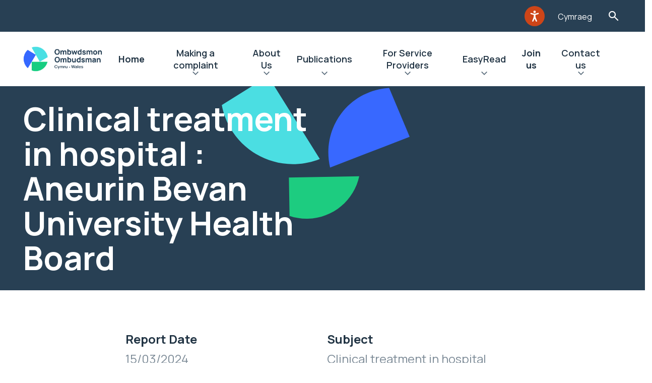

--- FILE ---
content_type: text/html; charset=UTF-8
request_url: https://www.ombudsman.wales/findings/clinical-treatment-in-hospital-aneurin-bevan-university-health-board-82/
body_size: 12176
content:
<!doctype html>
<html lang="en-GB" prefix="og: https://ogp.me/ns#">
    <head>

    <script src="https://ajax.googleapis.com/ajax/libs/webfont/1.6.26/webfont.js"></script>
    <script src="https://unpkg.com/@googlemaps/markerclusterer/dist/index.min.js"></script>

    <link rel="preload" href="https://www.ombudsman.wales/wp-content/themes/spindogs/css/icomoon/fonts/icomoon.ttf?eoj5nh" as="font" type="font/ttf" crossorigin>
    <link rel="preload" href="https://www.ombudsman.wales/wp-content/themes/spindogs/css/icomoon/fonts/icomoon.woff?eoj5nh" as="font" type="font/woff" crossorigin>
    <link rel="prefetch" href="https://www.ombudsman.wales/wp-content/themes/spindogs/css/icomoon/fonts/icomoon.svg?eoj5nh#icomoon" type="image/svg+xml" crossorigin>


    <!-- favicon files -->
    <link rel="apple-touch-icon-precomposed" sizes="57x57" href="https://www.ombudsman.wales/wp-content/themes/spindogs/images/favicon/apple-touch-icon-57x57.png">
    <link rel="apple-touch-icon-precomposed" sizes="114x114" href="https://www.ombudsman.wales/wp-content/themes/spindogs/images/favicon/apple-touch-icon-114x114.png">
    <link rel="apple-touch-icon-precomposed" sizes="72x72" href="https://www.ombudsman.wales/wp-content/themes/spindogs/images/favicon/apple-touch-icon-72x72.png">
    <link rel="apple-touch-icon-precomposed" sizes="144x144" href="https://www.ombudsman.wales/wp-content/themes/spindogs/images/favicon/apple-touch-icon-144x144.png">
    <link rel="apple-touch-icon-precomposed" sizes="60x60" href=https://www.ombudsman.wales/wp-content/themes/spindogs"/images/favicon/apple-touch-icon-60x60.png">
    <link rel="apple-touch-icon-precomposed" sizes="120x120" href="https://www.ombudsman.wales/wp-content/themes/spindogs/images/favicon/apple-touch-icon-120x120.png">
    <link rel="apple-touch-icon-precomposed" sizes="76x76" href="https://www.ombudsman.wales/wp-content/themes/spindogs/images/favicon/apple-touch-icon-76x76.png">
    <link rel="apple-touch-icon-precomposed" sizes="152x152" href="https://www.ombudsman.wales/wp-content/themes/spindogs/images/favicon/apple-touch-icon-152x152.png">
    <link rel="icon" type="image/png" href="https://www.ombudsman.wales/wp-content/themes/spindogs/images/favicon/favicon-196x196.png" sizes="196x196">
    <link rel="icon" type="image/png" href="https://www.ombudsman.wales/wp-content/themes/spindogs/images/favicon/favicon-96x96.png" sizes="96x96">
    <link rel="icon" type="image/png" href="https://www.ombudsman.wales/wp-content/themes/spindogs/images/favicon/favicon-32x32.png" sizes="32x32">
    <link rel="icon" type="image/png" href="https://www.ombudsman.wales/wp-content/themes/spindogs/images/favicon/favicon-16x16.png" sizes="16x16">
    <link rel="icon" type="image/png" href="https://www.ombudsman.wales/wp-content/themes/spindogs/images/favicon/favicon-128.png" sizes="128x128">
    <meta name="application-name" content="&nbsp;">
    <meta name="msapplication-TileColor" content="#FFFFFF">
    <meta name="msapplication-TileImage" content="mstile-144x144.png">
    <meta name="msapplication-square70x70logo" content="mstile-70x70.png">
    <meta name="msapplication-square150x150logo" content="mstile-150x150.png">
    <meta name="msapplication-wide310x150logo" content="mstile-310x150.png">
    <meta name="msapplication-square310x310logo" content="mstile-310x310.png">

    	<style>img:is([sizes="auto" i], [sizes^="auto," i]) { contain-intrinsic-size: 3000px 1500px }</style>
	
<!-- Search Engine Optimization by Rank Math PRO - https://rankmath.com/ -->
<title>Clinical treatment in hospital : Aneurin Bevan University Health Board - Public Services Ombudsman for Wales</title>
<meta name="robots" content="index, follow, max-snippet:-1, max-video-preview:-1, max-image-preview:large"/>
<link rel="canonical" href="https://www.ombudsman.wales/findings/clinical-treatment-in-hospital-aneurin-bevan-university-health-board-82/" />
<meta property="og:locale" content="en_GB" />
<meta property="og:type" content="article" />
<meta property="og:title" content="Clinical treatment in hospital : Aneurin Bevan University Health Board - Public Services Ombudsman for Wales" />
<meta property="og:url" content="https://www.ombudsman.wales/findings/clinical-treatment-in-hospital-aneurin-bevan-university-health-board-82/" />
<meta property="og:site_name" content="Public Services Ombudsman for Wales" />
<meta property="og:updated_time" content="2024-06-10T10:44:23+01:00" />
<meta name="twitter:card" content="summary_large_image" />
<meta name="twitter:title" content="Clinical treatment in hospital : Aneurin Bevan University Health Board - Public Services Ombudsman for Wales" />
<!-- /Rank Math WordPress SEO plugin -->

<script>
window._wpemojiSettings = {"baseUrl":"https:\/\/s.w.org\/images\/core\/emoji\/16.0.1\/72x72\/","ext":".png","svgUrl":"https:\/\/s.w.org\/images\/core\/emoji\/16.0.1\/svg\/","svgExt":".svg","source":{"concatemoji":"https:\/\/www.ombudsman.wales\/wp-includes\/js\/wp-emoji-release.min.js?ver=6.8.3"}};
/*! This file is auto-generated */
!function(s,n){var o,i,e;function c(e){try{var t={supportTests:e,timestamp:(new Date).valueOf()};sessionStorage.setItem(o,JSON.stringify(t))}catch(e){}}function p(e,t,n){e.clearRect(0,0,e.canvas.width,e.canvas.height),e.fillText(t,0,0);var t=new Uint32Array(e.getImageData(0,0,e.canvas.width,e.canvas.height).data),a=(e.clearRect(0,0,e.canvas.width,e.canvas.height),e.fillText(n,0,0),new Uint32Array(e.getImageData(0,0,e.canvas.width,e.canvas.height).data));return t.every(function(e,t){return e===a[t]})}function u(e,t){e.clearRect(0,0,e.canvas.width,e.canvas.height),e.fillText(t,0,0);for(var n=e.getImageData(16,16,1,1),a=0;a<n.data.length;a++)if(0!==n.data[a])return!1;return!0}function f(e,t,n,a){switch(t){case"flag":return n(e,"\ud83c\udff3\ufe0f\u200d\u26a7\ufe0f","\ud83c\udff3\ufe0f\u200b\u26a7\ufe0f")?!1:!n(e,"\ud83c\udde8\ud83c\uddf6","\ud83c\udde8\u200b\ud83c\uddf6")&&!n(e,"\ud83c\udff4\udb40\udc67\udb40\udc62\udb40\udc65\udb40\udc6e\udb40\udc67\udb40\udc7f","\ud83c\udff4\u200b\udb40\udc67\u200b\udb40\udc62\u200b\udb40\udc65\u200b\udb40\udc6e\u200b\udb40\udc67\u200b\udb40\udc7f");case"emoji":return!a(e,"\ud83e\udedf")}return!1}function g(e,t,n,a){var r="undefined"!=typeof WorkerGlobalScope&&self instanceof WorkerGlobalScope?new OffscreenCanvas(300,150):s.createElement("canvas"),o=r.getContext("2d",{willReadFrequently:!0}),i=(o.textBaseline="top",o.font="600 32px Arial",{});return e.forEach(function(e){i[e]=t(o,e,n,a)}),i}function t(e){var t=s.createElement("script");t.src=e,t.defer=!0,s.head.appendChild(t)}"undefined"!=typeof Promise&&(o="wpEmojiSettingsSupports",i=["flag","emoji"],n.supports={everything:!0,everythingExceptFlag:!0},e=new Promise(function(e){s.addEventListener("DOMContentLoaded",e,{once:!0})}),new Promise(function(t){var n=function(){try{var e=JSON.parse(sessionStorage.getItem(o));if("object"==typeof e&&"number"==typeof e.timestamp&&(new Date).valueOf()<e.timestamp+604800&&"object"==typeof e.supportTests)return e.supportTests}catch(e){}return null}();if(!n){if("undefined"!=typeof Worker&&"undefined"!=typeof OffscreenCanvas&&"undefined"!=typeof URL&&URL.createObjectURL&&"undefined"!=typeof Blob)try{var e="postMessage("+g.toString()+"("+[JSON.stringify(i),f.toString(),p.toString(),u.toString()].join(",")+"));",a=new Blob([e],{type:"text/javascript"}),r=new Worker(URL.createObjectURL(a),{name:"wpTestEmojiSupports"});return void(r.onmessage=function(e){c(n=e.data),r.terminate(),t(n)})}catch(e){}c(n=g(i,f,p,u))}t(n)}).then(function(e){for(var t in e)n.supports[t]=e[t],n.supports.everything=n.supports.everything&&n.supports[t],"flag"!==t&&(n.supports.everythingExceptFlag=n.supports.everythingExceptFlag&&n.supports[t]);n.supports.everythingExceptFlag=n.supports.everythingExceptFlag&&!n.supports.flag,n.DOMReady=!1,n.readyCallback=function(){n.DOMReady=!0}}).then(function(){return e}).then(function(){var e;n.supports.everything||(n.readyCallback(),(e=n.source||{}).concatemoji?t(e.concatemoji):e.wpemoji&&e.twemoji&&(t(e.twemoji),t(e.wpemoji)))}))}((window,document),window._wpemojiSettings);
</script>
<style id='wp-emoji-styles-inline-css'>

	img.wp-smiley, img.emoji {
		display: inline !important;
		border: none !important;
		box-shadow: none !important;
		height: 1em !important;
		width: 1em !important;
		margin: 0 0.07em !important;
		vertical-align: -0.1em !important;
		background: none !important;
		padding: 0 !important;
	}
</style>
<link rel='stylesheet' id='wp-block-library-css' href='https://www.ombudsman.wales/wp-includes/css/dist/block-library/style.min.css?ver=6.8.3' media='all' />
<style id='classic-theme-styles-inline-css'>
/*! This file is auto-generated */
.wp-block-button__link{color:#fff;background-color:#32373c;border-radius:9999px;box-shadow:none;text-decoration:none;padding:calc(.667em + 2px) calc(1.333em + 2px);font-size:1.125em}.wp-block-file__button{background:#32373c;color:#fff;text-decoration:none}
</style>
<style id='global-styles-inline-css'>
:root{--wp--preset--aspect-ratio--square: 1;--wp--preset--aspect-ratio--4-3: 4/3;--wp--preset--aspect-ratio--3-4: 3/4;--wp--preset--aspect-ratio--3-2: 3/2;--wp--preset--aspect-ratio--2-3: 2/3;--wp--preset--aspect-ratio--16-9: 16/9;--wp--preset--aspect-ratio--9-16: 9/16;--wp--preset--color--black: #000000;--wp--preset--color--cyan-bluish-gray: #abb8c3;--wp--preset--color--white: #ffffff;--wp--preset--color--pale-pink: #f78da7;--wp--preset--color--vivid-red: #cf2e2e;--wp--preset--color--luminous-vivid-orange: #ff6900;--wp--preset--color--luminous-vivid-amber: #fcb900;--wp--preset--color--light-green-cyan: #7bdcb5;--wp--preset--color--vivid-green-cyan: #00d084;--wp--preset--color--pale-cyan-blue: #8ed1fc;--wp--preset--color--vivid-cyan-blue: #0693e3;--wp--preset--color--vivid-purple: #9b51e0;--wp--preset--gradient--vivid-cyan-blue-to-vivid-purple: linear-gradient(135deg,rgba(6,147,227,1) 0%,rgb(155,81,224) 100%);--wp--preset--gradient--light-green-cyan-to-vivid-green-cyan: linear-gradient(135deg,rgb(122,220,180) 0%,rgb(0,208,130) 100%);--wp--preset--gradient--luminous-vivid-amber-to-luminous-vivid-orange: linear-gradient(135deg,rgba(252,185,0,1) 0%,rgba(255,105,0,1) 100%);--wp--preset--gradient--luminous-vivid-orange-to-vivid-red: linear-gradient(135deg,rgba(255,105,0,1) 0%,rgb(207,46,46) 100%);--wp--preset--gradient--very-light-gray-to-cyan-bluish-gray: linear-gradient(135deg,rgb(238,238,238) 0%,rgb(169,184,195) 100%);--wp--preset--gradient--cool-to-warm-spectrum: linear-gradient(135deg,rgb(74,234,220) 0%,rgb(151,120,209) 20%,rgb(207,42,186) 40%,rgb(238,44,130) 60%,rgb(251,105,98) 80%,rgb(254,248,76) 100%);--wp--preset--gradient--blush-light-purple: linear-gradient(135deg,rgb(255,206,236) 0%,rgb(152,150,240) 100%);--wp--preset--gradient--blush-bordeaux: linear-gradient(135deg,rgb(254,205,165) 0%,rgb(254,45,45) 50%,rgb(107,0,62) 100%);--wp--preset--gradient--luminous-dusk: linear-gradient(135deg,rgb(255,203,112) 0%,rgb(199,81,192) 50%,rgb(65,88,208) 100%);--wp--preset--gradient--pale-ocean: linear-gradient(135deg,rgb(255,245,203) 0%,rgb(182,227,212) 50%,rgb(51,167,181) 100%);--wp--preset--gradient--electric-grass: linear-gradient(135deg,rgb(202,248,128) 0%,rgb(113,206,126) 100%);--wp--preset--gradient--midnight: linear-gradient(135deg,rgb(2,3,129) 0%,rgb(40,116,252) 100%);--wp--preset--font-size--small: 13px;--wp--preset--font-size--medium: 20px;--wp--preset--font-size--large: 36px;--wp--preset--font-size--x-large: 42px;--wp--preset--spacing--20: 0.44rem;--wp--preset--spacing--30: 0.67rem;--wp--preset--spacing--40: 1rem;--wp--preset--spacing--50: 1.5rem;--wp--preset--spacing--60: 2.25rem;--wp--preset--spacing--70: 3.38rem;--wp--preset--spacing--80: 5.06rem;--wp--preset--shadow--natural: 6px 6px 9px rgba(0, 0, 0, 0.2);--wp--preset--shadow--deep: 12px 12px 50px rgba(0, 0, 0, 0.4);--wp--preset--shadow--sharp: 6px 6px 0px rgba(0, 0, 0, 0.2);--wp--preset--shadow--outlined: 6px 6px 0px -3px rgba(255, 255, 255, 1), 6px 6px rgba(0, 0, 0, 1);--wp--preset--shadow--crisp: 6px 6px 0px rgba(0, 0, 0, 1);}:where(.is-layout-flex){gap: 0.5em;}:where(.is-layout-grid){gap: 0.5em;}body .is-layout-flex{display: flex;}.is-layout-flex{flex-wrap: wrap;align-items: center;}.is-layout-flex > :is(*, div){margin: 0;}body .is-layout-grid{display: grid;}.is-layout-grid > :is(*, div){margin: 0;}:where(.wp-block-columns.is-layout-flex){gap: 2em;}:where(.wp-block-columns.is-layout-grid){gap: 2em;}:where(.wp-block-post-template.is-layout-flex){gap: 1.25em;}:where(.wp-block-post-template.is-layout-grid){gap: 1.25em;}.has-black-color{color: var(--wp--preset--color--black) !important;}.has-cyan-bluish-gray-color{color: var(--wp--preset--color--cyan-bluish-gray) !important;}.has-white-color{color: var(--wp--preset--color--white) !important;}.has-pale-pink-color{color: var(--wp--preset--color--pale-pink) !important;}.has-vivid-red-color{color: var(--wp--preset--color--vivid-red) !important;}.has-luminous-vivid-orange-color{color: var(--wp--preset--color--luminous-vivid-orange) !important;}.has-luminous-vivid-amber-color{color: var(--wp--preset--color--luminous-vivid-amber) !important;}.has-light-green-cyan-color{color: var(--wp--preset--color--light-green-cyan) !important;}.has-vivid-green-cyan-color{color: var(--wp--preset--color--vivid-green-cyan) !important;}.has-pale-cyan-blue-color{color: var(--wp--preset--color--pale-cyan-blue) !important;}.has-vivid-cyan-blue-color{color: var(--wp--preset--color--vivid-cyan-blue) !important;}.has-vivid-purple-color{color: var(--wp--preset--color--vivid-purple) !important;}.has-black-background-color{background-color: var(--wp--preset--color--black) !important;}.has-cyan-bluish-gray-background-color{background-color: var(--wp--preset--color--cyan-bluish-gray) !important;}.has-white-background-color{background-color: var(--wp--preset--color--white) !important;}.has-pale-pink-background-color{background-color: var(--wp--preset--color--pale-pink) !important;}.has-vivid-red-background-color{background-color: var(--wp--preset--color--vivid-red) !important;}.has-luminous-vivid-orange-background-color{background-color: var(--wp--preset--color--luminous-vivid-orange) !important;}.has-luminous-vivid-amber-background-color{background-color: var(--wp--preset--color--luminous-vivid-amber) !important;}.has-light-green-cyan-background-color{background-color: var(--wp--preset--color--light-green-cyan) !important;}.has-vivid-green-cyan-background-color{background-color: var(--wp--preset--color--vivid-green-cyan) !important;}.has-pale-cyan-blue-background-color{background-color: var(--wp--preset--color--pale-cyan-blue) !important;}.has-vivid-cyan-blue-background-color{background-color: var(--wp--preset--color--vivid-cyan-blue) !important;}.has-vivid-purple-background-color{background-color: var(--wp--preset--color--vivid-purple) !important;}.has-black-border-color{border-color: var(--wp--preset--color--black) !important;}.has-cyan-bluish-gray-border-color{border-color: var(--wp--preset--color--cyan-bluish-gray) !important;}.has-white-border-color{border-color: var(--wp--preset--color--white) !important;}.has-pale-pink-border-color{border-color: var(--wp--preset--color--pale-pink) !important;}.has-vivid-red-border-color{border-color: var(--wp--preset--color--vivid-red) !important;}.has-luminous-vivid-orange-border-color{border-color: var(--wp--preset--color--luminous-vivid-orange) !important;}.has-luminous-vivid-amber-border-color{border-color: var(--wp--preset--color--luminous-vivid-amber) !important;}.has-light-green-cyan-border-color{border-color: var(--wp--preset--color--light-green-cyan) !important;}.has-vivid-green-cyan-border-color{border-color: var(--wp--preset--color--vivid-green-cyan) !important;}.has-pale-cyan-blue-border-color{border-color: var(--wp--preset--color--pale-cyan-blue) !important;}.has-vivid-cyan-blue-border-color{border-color: var(--wp--preset--color--vivid-cyan-blue) !important;}.has-vivid-purple-border-color{border-color: var(--wp--preset--color--vivid-purple) !important;}.has-vivid-cyan-blue-to-vivid-purple-gradient-background{background: var(--wp--preset--gradient--vivid-cyan-blue-to-vivid-purple) !important;}.has-light-green-cyan-to-vivid-green-cyan-gradient-background{background: var(--wp--preset--gradient--light-green-cyan-to-vivid-green-cyan) !important;}.has-luminous-vivid-amber-to-luminous-vivid-orange-gradient-background{background: var(--wp--preset--gradient--luminous-vivid-amber-to-luminous-vivid-orange) !important;}.has-luminous-vivid-orange-to-vivid-red-gradient-background{background: var(--wp--preset--gradient--luminous-vivid-orange-to-vivid-red) !important;}.has-very-light-gray-to-cyan-bluish-gray-gradient-background{background: var(--wp--preset--gradient--very-light-gray-to-cyan-bluish-gray) !important;}.has-cool-to-warm-spectrum-gradient-background{background: var(--wp--preset--gradient--cool-to-warm-spectrum) !important;}.has-blush-light-purple-gradient-background{background: var(--wp--preset--gradient--blush-light-purple) !important;}.has-blush-bordeaux-gradient-background{background: var(--wp--preset--gradient--blush-bordeaux) !important;}.has-luminous-dusk-gradient-background{background: var(--wp--preset--gradient--luminous-dusk) !important;}.has-pale-ocean-gradient-background{background: var(--wp--preset--gradient--pale-ocean) !important;}.has-electric-grass-gradient-background{background: var(--wp--preset--gradient--electric-grass) !important;}.has-midnight-gradient-background{background: var(--wp--preset--gradient--midnight) !important;}.has-small-font-size{font-size: var(--wp--preset--font-size--small) !important;}.has-medium-font-size{font-size: var(--wp--preset--font-size--medium) !important;}.has-large-font-size{font-size: var(--wp--preset--font-size--large) !important;}.has-x-large-font-size{font-size: var(--wp--preset--font-size--x-large) !important;}
:where(.wp-block-post-template.is-layout-flex){gap: 1.25em;}:where(.wp-block-post-template.is-layout-grid){gap: 1.25em;}
:where(.wp-block-columns.is-layout-flex){gap: 2em;}:where(.wp-block-columns.is-layout-grid){gap: 2em;}
:root :where(.wp-block-pullquote){font-size: 1.5em;line-height: 1.6;}
</style>
<link rel='stylesheet' id='spindogs-css' href='https://www.ombudsman.wales/wp-content/themes/spindogs/css/main.css?ver=1764587996' media='all' />
<link rel="https://api.w.org/" href="https://www.ombudsman.wales/wp-json/" /><link rel="EditURI" type="application/rsd+xml" title="RSD" href="https://www.ombudsman.wales/xmlrpc.php?rsd" />
<link rel='shortlink' href='https://www.ombudsman.wales/?p=12394' />
<link rel="alternate" title="oEmbed (JSON)" type="application/json+oembed" href="https://www.ombudsman.wales/wp-json/oembed/1.0/embed?url=https%3A%2F%2Fwww.ombudsman.wales%2Ffindings%2Fclinical-treatment-in-hospital-aneurin-bevan-university-health-board-82%2F" />
<link rel="alternate" title="oEmbed (XML)" type="text/xml+oembed" href="https://www.ombudsman.wales/wp-json/oembed/1.0/embed?url=https%3A%2F%2Fwww.ombudsman.wales%2Ffindings%2Fclinical-treatment-in-hospital-aneurin-bevan-university-health-board-82%2F&#038;format=xml" />
<meta charset='UTF-8'><meta name="viewport" content="width=device-width, initial-scale=1, shrink-to-fit=no"><!-- Google Tag Manager -->
<script>(function(w,d,s,l,i){w[l]=w[l]||[];w[l].push({'gtm.start':
new Date().getTime(),event:'gtm.js'});var f=d.getElementsByTagName(s)[0],
j=d.createElement(s),dl=l!='dataLayer'?'&l='+l:'';j.async=true;j.src=
'https://www.googletagmanager.com/gtm.js?id='+i+dl;f.parentNode.insertBefore(j,f);
})(window,document,'script','dataLayer','GTM-577PGV5');

window.dataLayer = window.dataLayer || [];
function gtag() { window.dataLayer.push(arguments); }
gtag('consent', 'default', {
  ad_storage: 'denied',
  analytics_storage: 'denied',
  ad_user_data: 'denied',
  ad_personalization: 'denied',
wait_for_update: 500,
});
dataLayer.push({'event': 'default_consent'});
</script>
<!-- End Google Tag Manager -->

</head>
    <body class='wp-singular findings-template-default single single-findings postid-12394 wp-theme-spindogs'>
        <!-- Google Tag Manager (noscript) -->
<noscript><iframe src="https://www.googletagmanager.com/ns.html?id=GTM-577PGV5"
height="0" width="0" style="display:none;visibility:hidden"></iframe></noscript>
<!-- End Google Tag Manager (noscript) -->

         <div id="backToTop"></div>
         <nav aria-label="Skip to main">
            <a class="visually-hidden-focusable skiptomain" href="#Main">Skip to main content</a>
        </nav>

        <div class="wrapper"><!--wrapper-->
            <div class="row">
    <div class="col-12 order-1">
        <div class="header-aux">
            <div class="container">
                <div class="row">
                    <div class="col-12">
                        <div class="header-aux-nav">
                            <nav aria-label="Auxillery">
                                <ul class="nav-aux">
    <li class="menu-item">
		<div id="__ba_panel"><div class="imgDiv"><button aria-label="Listen with the ReachDeck Toolbar" title="Listen with the ReachDeck Toolbar" class="gw-launchpad-icon-button gw-launchpad-icon-button--orange gw-launchpad-icon-button--s3" type="button"><span class="gw-launchpad-icon-button__icon gw-launchpad-icon-button__icon--launchpad-s1 gw-launchpad-button__icon--accessibility-man-white" alt="Listen with the ReachDeck Toolbar"></span></button></div></div>
	</li>
	    <li class="menu-item">
		<a href="https://www.ombwdsmon.cymru">Cymraeg</a>
	</li>
	    <li class="menu-item">
		<button type="button" class="searchtoggle searchToggleTrigger">Toggle Search Form</button>
	</li>
</ul>
                            </nav>
                            <!--nav-->
                        </div>
                    </div>
                </div>
            </div>
        </div>
    </div>
    <div class="col-12 order-3 order-xl-2">
        <div class="searchbar searchBarElement" role="search" aria-hidden="true">
    <div class="container">
        <div class="searchbar-form">
            <form action="https://www.ombudsman.wales">
                <div class="container">
                    <div class="row">
                        <div class="col-xl-6 offset-xl-3">
                            <div class="search-wrapper">
                                <div class="field_wrap __text">
                                    <div class="label_wrap"><label for="searchbar-input">Type in your search and hit enter to see results…</label></div>
                                    <div class="input_wrap">
                                        <input type="text" placeholder="Search item" name="s" id="searchbar-input" class="searchBarFocus" value="" tabindex="-1">
                                    </div>
                                </div>
                                <div class="submit_wrap">
                                    <button type="submit" tabindex="-1">Search</button>
                                </div>
                                <button class="searchbar-close searchbarClose"><span class="visually-hidden">Searchbar close</span></button>
                            </div>
                        </div>
                    </div>
                </div>
            </form>
        </div>
    </div>
</div>
    </div>
    <div class="col-12 order-2 order-xl-3">
        <header class="header">
            <div class="container">
                <div class="row position-relative">
                    <div class="position-static col-12">
                        <div class="header-wrapper">
                                                        <a href="https://www.ombudsman.wales" class="header-logo">
                                <img src="https://www.ombudsman.wales/wp-content/uploads/2022/10/Ombudsman-Wales-Primary-Logo-Colour-Dark.png" alt="Public Services Ombudsman for Wales">
                            </a>
                                                        <div class="navcontainer">
                                <!--offcanvas-->
                                <div class="navwrap">
    <nav aria-label="Primary" class="nav">
                <ul>
                                                                <li class="menu-item menu-item-type-post_type menu-item-object-page menu-item-home menu-item-4171"><a href="https://www.ombudsman.wales/">Home</a></li>
                                                                                <li class="menu-item menu-item-type-post_type menu-item-object-page menu-item-412 menu-item menu-item-has-megamenu">
                        <div class="menu-item-has-megamenu-button">
                            <a href="https://www.ombudsman.wales/making-a-complaint/">Making a complaint</a>
                            <button type="button" aria-haspopup="true" aria-expanded="false">Expand Making a complaint</button>
                        </div>
                        <div class="menu-item-is-megamenu">
                            <div class="backto"><button type="button" aria-label="Back">Making a complaint</button></div>
                            <div class="viewall"><a href="https://www.ombudsman.wales/making-a-complaint/">Making a complaint</a></div>
                            <div class="container">
                                <div class="megamenu-wrap">
                                    <div class="megamenu-col">
                                        <div class="row">
                                                                                        <div class="col-lg-6 col-xl-3">
                                                                                                <a href="https://www.ombudsman.wales/making-a-complaint/" class="megamenu-link megamenu-link-has-children __heading">
                                                    <h2>Information:</h2>
                                                </a>
                                                                                                                                                <ul class="megamenu-list">
                                                    <!-- List items -->
                                                    <li class="backto"><button type="button">Information:</button></li>
                                                    <li class="viewall"><button type="button">Information:</button></li>
                                                                                                                                                                    <li><a href="/how-to-complain/" class="megamenu-link">How to complain</a></li>
                                                                                                                                                                                                                            <li><a href="/factsheets-new/" class="megamenu-link">Factsheets</a></li>
                                                                                                                                                                                                                            <li><a href="https://www.ombudsman.wales/organisations-you-can-complain-to-us-about/" class="megamenu-link">Organisations you can complain to us about</a></li>
                                                                                                                                                                                                                            <li><a href="/making-a-complaint/how-we-can-help-you-to-use-our-service/" class="megamenu-link">How we can help you to use our service</a></li>
                                                                                                                                                                                                                            <li><a href="/microsoft-365-secure-email/" class="megamenu-link">Microsoft 365 Secure Email</a></li>
                                                                                                                                                            </ul>
                                                                                            </div>
                                                                                        <div class="col-lg-6 col-xl-3">
                                                                                                <a href="https://www.ombudsman.wales/making-a-complaint/" class="megamenu-link megamenu-link-has-children __heading">
                                                    <h2>Complaints About:</h2>
                                                </a>
                                                                                                                                                <ul class="megamenu-list">
                                                    <!-- List items -->
                                                    <li class="backto"><button type="button">Complaints About:</button></li>
                                                    <li class="viewall"><button type="button">Complaints About:</button></li>
                                                                                                                                                                    <li><a href="/fact-sheets/complaints-against-public-bodies-our-procedure-easy-read/" class="megamenu-link">Complaints about public service providers in Wales</a></li>
                                                                                                                                                                                                                            <li><a href="/fact-sheets/what-we-do-when-we-get-your-complaint-about-the-conduct-of-a-local-councillor/" class="megamenu-link">Complaints about the conduct of local councillors</a></li>
                                                                                                                                                                                                                            <li><a href="/fact-sheets/complaints-about-independent-care-providers/" class="megamenu-link">Complaints about independent care providers</a></li>
                                                                                                                                                                                                                            <li><a href="/complaints-about-covid-nosocomial/" class="megamenu-link">Complaints about Nosocomial COVID-19</a></li>
                                                                                                                                                            </ul>
                                                                                            </div>
                                                                                        <div class="col-lg-6 col-xl-3">
                                                                                                <a href="https://www.ombudsman.wales/making-a-complaint/" class="megamenu-link megamenu-link-has-children __heading">
                                                    <h2>Other Organisations:</h2>
                                                </a>
                                                                                                                                                <ul class="megamenu-list">
                                                    <!-- List items -->
                                                    <li class="backto"><button type="button">Other Organisations:</button></li>
                                                    <li class="viewall"><button type="button">Other Organisations:</button></li>
                                                                                                                                                                    <li><a href="https://www.ombudsman.wales/other-organisations-that-may-be-able-to-help-you/" class="megamenu-link">Other organisations that may be able to help you</a></li>
                                                                                                                                                                                                                            <li><a href="/advice-advocates/" class="megamenu-link">Advice and Advocacy bodies</a></li>
                                                                                                                                                                                                                            <li><a href="https://www.ombudsman.wales/free-online-training-for-senedd-and-westminster-parliament-constituency-teams/" class="megamenu-link">Free online training for Senedd and Westminster Parliament constituency teams</a></li>
                                                                                                                                                            </ul>
                                                                                            </div>
                                                                                    </div>
                                    </div>
                                </div>
                            </div>
                        </div>
                    </li>
                                                                                <li class="menu-item menu-item-type-post_type menu-item-object-page menu-item-406 menu-item menu-item-has-megamenu">
                        <div class="menu-item-has-megamenu-button">
                            <a href="https://www.ombudsman.wales/about-us/">About Us</a>
                            <button type="button" aria-haspopup="true" aria-expanded="false">Expand About Us</button>
                        </div>
                        <div class="menu-item-is-megamenu">
                            <div class="backto"><button type="button" aria-label="Back">About Us</button></div>
                            <div class="viewall"><a href="https://www.ombudsman.wales/about-us/">About Us</a></div>
                            <div class="container">
                                <div class="megamenu-wrap">
                                    <div class="megamenu-col">
                                        <div class="row">
                                                                                        <div class="col-lg-6 col-xl-3">
                                                                                                <a href="https://www.ombudsman.wales/about-us/" class="megamenu-link megamenu-link-has-children __heading">
                                                    <h2>About us:</h2>
                                                </a>
                                                                                                                                                <ul class="megamenu-list">
                                                    <!-- List items -->
                                                    <li class="backto"><button type="button">About us:</button></li>
                                                    <li class="viewall"><button type="button">About us:</button></li>
                                                                                                                                                                    <li><a href="/who-we-are/" class="megamenu-link">Who We Are</a></li>
                                                                                                                                                                                                                            <li><a href="https://www.ombudsman.wales/vision-mission-and-values/" class="megamenu-link">Our mission, ambition, principles and aims</a></li>
                                                                                                                                                                                                                            <li><a href="https://www.ombudsman.wales/own-initiative-investigations/" class="megamenu-link">Our Own Initiative Investigations</a></li>
                                                                                                                                                                                                                            <li><a href="https://www.ombudsman.wales/service-standards/" class="megamenu-link">Our Service Standards</a></li>
                                                                                                                                                                                                                            <li><a href="https://www.ombudsman.wales/policies-and-procedures/" class="megamenu-link">Our Policies and Procedures </a></li>
                                                                                                                                                            </ul>
                                                                                            </div>
                                                                                        <div class="col-lg-6 col-xl-3">
                                                                                                <a href="https://www.ombudsman.wales/about-us/" class="megamenu-link megamenu-link-has-children __heading">
                                                    <h2>Requesting:</h2>
                                                </a>
                                                                                                                                                <ul class="megamenu-list">
                                                    <!-- List items -->
                                                    <li class="backto"><button type="button">Requesting:</button></li>
                                                    <li class="viewall"><button type="button">Requesting:</button></li>
                                                                                                                                                                    <li><a href="/how-to-request-a-review-of-a-decision-we-have-taken-or-complain-about-us" class="megamenu-link">How to request a review of a decision we have taken or complain about us</a></li>
                                                                                                                                                                                                                            <li><a href="https://www.ombudsman.wales/freedom-of-information/" class="megamenu-link">How to request information about our work</a></li>
                                                                                                                                                                                                                            <li><a href="https://www.ombudsman.wales/data-protection/" class="megamenu-link">How to request information we hold about you</a></li>
                                                                                                                                                                                                                            <li><a href="https://www.ombudsman.wales/guide-to-information/" class="megamenu-link">Guide to Information </a></li>
                                                                                                                                                            </ul>
                                                                                            </div>
                                                                                        <div class="col-lg-6 col-xl-3">
                                                                                                <a href="https://www.ombudsman.wales/about-us/" class="megamenu-link megamenu-link-has-children __heading">
                                                    <h2>Other:</h2>
                                                </a>
                                                                                                                                                <ul class="megamenu-list">
                                                    <!-- List items -->
                                                    <li class="backto"><button type="button">Other:</button></li>
                                                    <li class="viewall"><button type="button">Other:</button></li>
                                                                                                                                                                    <li><a href="https://www.ombudsman.wales/news/" class="megamenu-link">News</a></li>
                                                                                                                                                                                                                            <li><a href="https://www.ombudsman.wales/accessibility/" class="megamenu-link">Accessibility</a></li>
                                                                                                                                                                                                                            <li><a href="https://www.ombudsman.wales/public-services-ombudsman-wales-act-2019/" class="megamenu-link">Read the Public Services Ombudsman (Wales) Act 2019</a></li>
                                                                                                                                                            </ul>
                                                                                            </div>
                                                                                    </div>
                                    </div>
                                </div>
                            </div>
                        </div>
                    </li>
                                                                                <li class="menu-item menu-item-type-post_type menu-item-object-page menu-item-555 menu-item menu-item-has-megamenu">
                        <div class="menu-item-has-megamenu-button">
                            <a href="https://www.ombudsman.wales/publications/">Publications</a>
                            <button type="button" aria-haspopup="true" aria-expanded="false">Expand Publications</button>
                        </div>
                        <div class="menu-item-is-megamenu">
                            <div class="backto"><button type="button" aria-label="Back">Publications</button></div>
                            <div class="viewall"><a href="https://www.ombudsman.wales/publications/">Publications</a></div>
                            <div class="container">
                                <div class="megamenu-wrap">
                                    <div class="megamenu-col">
                                        <div class="row">
                                                                                        <div class="col-lg-6 col-xl-3">
                                                                                                <a href="https://www.ombudsman.wales/publications/" class="megamenu-link megamenu-link-has-children __heading">
                                                    <h2>Publications:</h2>
                                                </a>
                                                                                                                                                <ul class="megamenu-list">
                                                    <!-- List items -->
                                                    <li class="backto"><button type="button">Publications:</button></li>
                                                    <li class="viewall"><button type="button">Publications:</button></li>
                                                                                                                                                                    <li><a href="/factsheets-new/" class="megamenu-link">Factsheets</a></li>
                                                                                                                                                                                                                            <li><a href="/information-for-councillors/" class="megamenu-link">Information for Councillors</a></li>
                                                                                                                                                                                                                            <li><a href="/consultations/" class="megamenu-link">Consultations</a></li>
                                                                                                                                                                                                                            <li><a href="/research-and-surveys/" class="megamenu-link">Research and Surveys</a></li>
                                                                                                                                                                                                                            <li><a href="/annual-letters/" class="megamenu-link">Annual Letters</a></li>
                                                                                                                                                                                                                            <li><a href="https://www.ombudsman.wales/independent-review/" class="megamenu-link">Independent Review</a></li>
                                                                                                                                                            </ul>
                                                                                            </div>
                                                                                        <div class="col-lg-6 col-xl-3">
                                                                                                <a href="https://www.ombudsman.wales/publications/" class="megamenu-link megamenu-link-has-children __heading">
                                                    <h2>Case Findings:</h2>
                                                </a>
                                                                                                                                                <ul class="megamenu-list">
                                                    <!-- List items -->
                                                    <li class="backto"><button type="button">Case Findings:</button></li>
                                                    <li class="viewall"><button type="button">Case Findings:</button></li>
                                                                                                                                                                    <li><a href="/findings/" class="megamenu-link">Our Findings</a></li>
                                                                                                                                                                                                                            <li><a href="/reports/" class="megamenu-link">Public Interest Reports</a></li>
                                                                                                                                                                                                                            <li><a href="/own-initiative-reports/" class="megamenu-link">Own Initiative Reports</a></li>
                                                                                                                                                                                                                            <li><a href="/equality-and-human-rights-casebook/" class="megamenu-link">Equality and Human Rights Casebook</a></li>
                                                                                                                                                                                                                            <li><a href="/open-data-2/" class="megamenu-link">Open Data</a></li>
                                                                                                                                                            </ul>
                                                                                            </div>
                                                                                        <div class="col-lg-6 col-xl-3">
                                                                                                <a href="https://www.ombudsman.wales/publications/" class="megamenu-link megamenu-link-has-children __heading">
                                                    <h2>Plans and Reports:</h2>
                                                </a>
                                                                                                                                                <ul class="megamenu-list">
                                                    <!-- List items -->
                                                    <li class="backto"><button type="button">Plans and Reports:</button></li>
                                                    <li class="viewall"><button type="button">Plans and Reports:</button></li>
                                                                                                                                                                    <li><a href="/annual-report-accounts/" class="megamenu-link">Annual Reports and Accounts</a></li>
                                                                                                                                                                                                                            <li><a href="/special-reports/" class="megamenu-link">Thematic Reports</a></li>
                                                                                                                                                                                                                            <li><a href="/strategic-plans/" class="megamenu-link">Strategic Plans</a></li>
                                                                                                                                                                                                                            <li><a href="/publications/sustainability-reports/" class="megamenu-link">Sustainability Reports </a></li>
                                                                                                                                                            </ul>
                                                                                            </div>
                                                                                        <div class="col-lg-6 col-xl-3">
                                                                                                <a href="https://www.ombudsman.wales/publications/" class="megamenu-link megamenu-link-has-children __heading">
                                                    <h2>Other Documents:</h2>
                                                </a>
                                                                                                                                                <ul class="megamenu-list">
                                                    <!-- List items -->
                                                    <li class="backto"><button type="button">Other Documents:</button></li>
                                                    <li class="viewall"><button type="button">Other Documents:</button></li>
                                                                                                                                                                    <li><a href="https://www.ombudsman.wales/equality/" class="megamenu-link">Equality</a></li>
                                                                                                                                                                                                                            <li><a href="https://www.ombudsman.wales/welsh-language-standards/" class="megamenu-link">Welsh Language Standards</a></li>
                                                                                                                                                            </ul>
                                                                                            </div>
                                                                                    </div>
                                    </div>
                                </div>
                            </div>
                        </div>
                    </li>
                                                                                <li class="menu-item menu-item-type-post_type menu-item-object-page menu-item-426 menu-item menu-item-has-megamenu">
                        <div class="menu-item-has-megamenu-button">
                            <a href="https://www.ombudsman.wales/for-service-providers/">For Service Providers</a>
                            <button type="button" aria-haspopup="true" aria-expanded="false">Expand For Service Providers</button>
                        </div>
                        <div class="menu-item-is-megamenu">
                            <div class="backto"><button type="button" aria-label="Back">For Service Providers</button></div>
                            <div class="viewall"><a href="https://www.ombudsman.wales/for-service-providers/">For Service Providers</a></div>
                            <div class="container">
                                <div class="megamenu-wrap">
                                    <div class="megamenu-col">
                                        <div class="row">
                                                                                        <div class="col-lg-6 col-xl-3">
                                                                                                                                                <ul class="megamenu-list">
                                                    <!-- List items -->
                                                    <li class="backto"><button type="button"></button></li>
                                                    <li class="viewall"><button type="button"></button></li>
                                                                                                                                                                    <li><a href="/guidance-in-public-bodies-to-wales/" class="megamenu-link">Guidance to public bodies in Wales</a></li>
                                                                                                                                                                                                                            <li><a href="/fact-sheets/information-for-independent-care-providers/" class="megamenu-link">Information for independent care providers</a></li>
                                                                                                                                                                                                                            <li><a href="/factsheets-for-service-providers/" class="megamenu-link">Factsheets for Service Providers</a></li>
                                                                                                                                                            </ul>
                                                                                            </div>
                                                                                        <div class="col-lg-6 col-xl-3">
                                                                                                                                                <ul class="megamenu-list">
                                                    <!-- List items -->
                                                    <li class="backto"><button type="button"></button></li>
                                                    <li class="viewall"><button type="button"></button></li>
                                                                                                                                                                    <li><a href="/complaints-standards-authority/" class="megamenu-link">Complaints Standards Authority</a></li>
                                                                                                                                                                                                                            <li><a href="/collaborative-working-best-practice-seminars/" class="megamenu-link">Collaborative Working &amp; Best Practice Seminars</a></li>
                                                                                                                                                            </ul>
                                                                                            </div>
                                                                                        <div class="col-lg-6 col-xl-3">
                                                                                                                                                <ul class="megamenu-list">
                                                    <!-- List items -->
                                                    <li class="backto"><button type="button"></button></li>
                                                    <li class="viewall"><button type="button"></button></li>
                                                                                                                                                                    <li><a href="/clinical-standards/" class="megamenu-link">Clinical Standards</a></li>
                                                                                                                                                                                                                            <li><a href="/memoranda-of-understanding/" class="megamenu-link">Memoranda of Understanding</a></li>
                                                                                                                                                            </ul>
                                                                                            </div>
                                                                                    </div>
                                    </div>
                                </div>
                            </div>
                        </div>
                    </li>
                                                                                <li class="menu-item menu-item-type-post_type menu-item-object-page menu-item-11559 menu-item menu-item-has-megamenu">
                        <div class="menu-item-has-megamenu-button">
                            <a href="https://www.ombudsman.wales/easyread/">EasyRead</a>
                            <button type="button" aria-haspopup="true" aria-expanded="false">Expand EasyRead</button>
                        </div>
                        <div class="menu-item-is-megamenu">
                            <div class="backto"><button type="button" aria-label="Back">EasyRead</button></div>
                            <div class="viewall"><a href="https://www.ombudsman.wales/easyread/">EasyRead</a></div>
                            <div class="container">
                                <div class="megamenu-wrap">
                                    <div class="megamenu-col">
                                        <div class="row">
                                                                                        <div class="col-lg-6 col-xl-3">
                                                                                                                                                <ul class="megamenu-list">
                                                    <!-- List items -->
                                                    <li class="backto"><button type="button"></button></li>
                                                    <li class="viewall"><button type="button"></button></li>
                                                                                                                                                                    <li><a href="/how-we-work-easyread" class="megamenu-link">How we work </a></li>
                                                                                                                                                                                                                            <li><a href="/code-of-conduct-easyread" class="megamenu-link">Information about Code of Conduct</a></li>
                                                                                                                                                                                                                            <li><a href="/complaints-about-public-service-providers-easyread" class="megamenu-link">Complaints about public service providers</a></li>
                                                                                                                                                                                                                            <li><a href="/complaints-about-education-easyread" class="megamenu-link">Complaints about Education </a></li>
                                                                                                                                                            </ul>
                                                                                            </div>
                                                                                        <div class="col-lg-6 col-xl-3">
                                                                                                                                                <ul class="megamenu-list">
                                                    <!-- List items -->
                                                    <li class="backto"><button type="button"></button></li>
                                                    <li class="viewall"><button type="button"></button></li>
                                                                                                                                                                    <li><a href="/complaints-about-health-easyread" class="megamenu-link">Complaints about Health</a></li>
                                                                                                                                                                                                                            <li><a href="/complaints-about-housing-your-home-easyread" class="megamenu-link">Complaints about Housing &amp; Your Home</a></li>
                                                                                                                                                                                                                            <li><a href="/complaints-about-parking-easyread" class="megamenu-link">Complaints about Parking</a></li>
                                                                                                                                                                                                                            <li><a href="/complaints-about-planning-easyread" class="megamenu-link">Complaints about Planning</a></li>
                                                                                                                                                            </ul>
                                                                                            </div>
                                                                                        <div class="col-lg-6 col-xl-3">
                                                                                                                                                <ul class="megamenu-list">
                                                    <!-- List items -->
                                                    <li class="backto"><button type="button"></button></li>
                                                    <li class="viewall"><button type="button"></button></li>
                                                                                                                                                                    <li><a href="/complaints-about-social-services-easyread" class="megamenu-link">Complaints about Social Services</a></li>
                                                                                                                                                                                                                            <li><a href="/complaints-about-various-other-things-easyread" class="megamenu-link">Complaints about Other things</a></li>
                                                                                                                                                                                                                            <li><a href="/own-initiative-investigations-easyread" class="megamenu-link">Own Initiative Investigations</a></li>
                                                                                                                                                                                                                            <li><a href="/thematic-reports-easyread" class="megamenu-link">Thematic Reports</a></li>
                                                                                                                                                            </ul>
                                                                                            </div>
                                                                                        <div class="col-lg-6 col-xl-3">
                                                                                                                                                <ul class="megamenu-list">
                                                    <!-- List items -->
                                                    <li class="backto"><button type="button"></button></li>
                                                    <li class="viewall"><button type="button"></button></li>
                                                                                                                                                                    <li><a href="/annual-reports-accounts-easyread" class="megamenu-link">Annual Reports &amp; Accounts</a></li>
                                                                                                                                                                                                                            <li><a href="/sustainability-reports-easyread" class="megamenu-link">Sustainability Reports</a></li>
                                                                                                                                                                                                                            <li><a href="/equality-documents-easyread" class="megamenu-link">Equality Documents</a></li>
                                                                                                                                                            </ul>
                                                                                            </div>
                                                                                    </div>
                                    </div>
                                </div>
                            </div>
                        </div>
                    </li>
                                                                                <li class="menu-item menu-item-type-post_type menu-item-object-page menu-item-130"><a href="https://www.ombudsman.wales/careers/">Join us</a></li>
                                                                                <li class="menu-item menu-item-type-post_type menu-item-object-page menu-item-128 menu-item menu-item-has-megamenu">
                        <div class="menu-item-has-megamenu-button">
                            <a href="https://www.ombudsman.wales/contactus/">Contact us</a>
                            <button type="button" aria-haspopup="true" aria-expanded="false">Expand Contact us</button>
                        </div>
                        <div class="menu-item-is-megamenu">
                            <div class="backto"><button type="button" aria-label="Back">Contact us</button></div>
                            <div class="viewall"><a href="https://www.ombudsman.wales/contactus/">Contact us</a></div>
                            <div class="container">
                                <div class="megamenu-wrap">
                                    <div class="megamenu-col">
                                        <div class="row">
                                                                                        <div class="col-lg-6 col-xl-3">
                                                                                                                                                <ul class="megamenu-list">
                                                    <!-- List items -->
                                                    <li class="backto"><button type="button"></button></li>
                                                    <li class="viewall"><button type="button"></button></li>
                                                                                                                                                                    <li><a href="/contactus/" class="megamenu-link">Contact Us</a></li>
                                                                                                                                                                                                                            <li><a href="/media-centre/" class="megamenu-link">Media Centre</a></li>
                                                                                                                                                            </ul>
                                                                                            </div>
                                                                                    </div>
                                    </div>
                                </div>
                            </div>
                        </div>
                    </li>
                                    </ul>
            </nav>
    <!--nav-->
</div>                                <!--offcanvas-->
                                <div class="header-opts">
                                    <button class="searchtoggle searchToggleTrigger">Toggle Search Form</button>
                                    <button class="burger">
                                        <span class="burger-toggle"><span></span></span>
                                        Toggle Menu
                                    </button><!--burger-->
                                </div>
                            </div>
                        </div>
                    </div>

                </div><!--row-->
            </div><!--container-->
        </header><!--header-->
    </div>
</div>            <main id="Main" tabindex="0">
                
    <!-- Banner -->
     <!-- Banner - Flex -->
<section class="banner max-width overflow-hidden __flex __noimage">
        <div class="banner-wrap">
        <div class="container">
            <div class="row banner-wrap-row">
                <div class="col-md-8 col-xl-6 fullOnPrint">
                    <div class="banner-content">
                        <div class="banner-contentwrap">
                                                                                        <h1 class="banner-title">Clinical treatment in hospital : Aneurin Bevan University Health Board</h1>
                                                                                </div>
                    </div>
                </div>
            </div>
        </div>
    </div>
</section>    <!-- Banner END-->

    <!-- Findings item -->
    <div class="max-width">
        <div class="flexibleblocks">
            <div class="flexibleblocks-block">
                <div class="container">
                    <div class="row">
                        <div class="col-xl-8 mx-auto">
                            <div class="metainfo">
                                    <div class="metainfo-item">
        <h4 class="metainfo-item-title">Report Date</h4>
        <span class="metainfo-item-value">15/03/2024</span>
    </div>
    <div class="metainfo-item">
        <h4 class="metainfo-item-title">Case Against</h4>
        <span class="metainfo-item-value">Aneurin Bevan University Health Board</span>
    </div>
    <div class="metainfo-item">
        <h4 class="metainfo-item-title">Subject</h4>
        <span class="metainfo-item-value">Clinical treatment in hospital</span>
    </div>
    <div class="metainfo-item">
        <h4 class="metainfo-item-title">Case Reference Number</h4>
        <span class="metainfo-item-value">202205258</span>
    </div>
    <div class="metainfo-item">
        <h4 class="metainfo-item-title">Outcome</h4>
        <span class="metainfo-item-value">Upheld in whole or in part</span>
    </div>
                            </div>
                        </div>
                    </div>
                </div>
            </div>
            <!-- Text -->
            <div class="flexibleblocks-block">
                <section class="textblock bg-swap max-width">
    <div class="container">
        <div class="row">
            <div class="col-xl-8 mx-auto">
                <div class="usercontent">
                    <p>Mrs B complained about the care and treatment that her late husband, Mr B, received from the Health Board and the Trust in 2020. In relation to the Trust, Mrs B complained that the Consultant Oncologist did not offer Mr B chemotherapy treatment, did not clearly explain the reasons for that decision, and did not tell Mr B that he had advanced cancer and stage 3 chronic kidney disease. In relation to the Trust and the Health Board, Mrs B complained that further referrals to the Trust for consideration of chemotherapy were not made or acted on at a time when Mr B was well enough to benefit from the treatment. In relation to the Health Board, Mrs B complained that there was an unreasonable delay in investigating and treating Mr B’s deep vein thrombosis, investigating Mr B’s enlarged lymph node and carrying out a biopsy following a referral by his GP. Mrs B also complained that she was not allowed to visit her husband in hospital when he was at the end of his life and that there was a delay in the Health Board responding to the complaint, as well as failing to arrange a meeting to discuss the complaint findings.</p>
<p>The Ombudsman concluded that it was the Consultant Oncologist’s responsibility to ensure Mr B understood his illnesses insofar as they related to the risks and benefits of chemotherapy in order to demonstrate that decisions were appropriately made. It was determined that the risks of chemotherapy were not proportionately weighed against the benefits and, although the outcome for Mr B may not have been any different, chemotherapy should have been offered. This was an injustice to him and this complaint against the Trust was upheld.</p>
<p>The Ombudsman did not uphold the complaint against both the Trust and the Health Board, that further referrals for chemotherapy were not made or acted upon. Some delays were identified in timescales for appointments and investigations prior to the further referral to oncology on 21 September but this would not have made a difference to the outcome or have changed the offer of treatment for Mr B.</p>
<p>The Ombudsman concluded that the Health Board appropriately assessed Mr B for potential DVT during his hospital admission in August 2020. Preventative blood thinning medication was prescribed and administered to Mr B due to the risk of a DVT developing as he deteriorated. A DVT was detected on 5 October, at which time the same blood thinning medication continued to be prescribed. It was also found that although there were some delays in investigating Mr B’s enlarged lymph node and completion of a biopsy, there was no indication that this resulted in the development of Mr B’s DVT or that the delay made a difference to the outcome for Mr B. The Ombudsman determined that the decisions relating to ward visiting were made in light of a COVID-19 outbreak on the ward. The national guidance in place allowed for discretion but indicated that visiting should cease where an outbreak occurred. Therefore, these complaints were not upheld.</p>
<p>The complaint relating to the Health Board’s handling of the complaint was upheld. The complaint response letter was delayed beyond the usual 6-month timeframe and the Health Board failed to arrange the agreed meeting with Mrs B, which prolonged Mrs B’s search for answers and was an injustice to her.</p>
<p>The Ombudsman recommended that the Trust apologise to Mrs B for the failings identified, review documentation relating to the chemotherapy discussion and decision in March 2020 and share the investigation findings with staff involved in his care so lessons can be learned, and they can be reminded about national guidelines.</p>
<p>The Ombudsman also recommended that the Health Board apologise to Mrs B for the failings identified; pay Mrs B £250 in recognition of the delays in complaint handling and failing to make arrangements for a meeting; and review its complaint handling and meeting arrangement process with those involved in the handling of the complaint, so that lessons can be learned.</p>

                </div>
            </div>
        </div>
    </div>
</section>
            </div>
            <!-- Text END-->
        </div>
    </div>
    <!-- Findings item END -->


            </main><!--#Main-->
        </div><!--wrapper-->

        <footer>
    <div class="footer">
        <div class="container">
            <div class="row">
                <div class="col-12 col-xl-7 order-2 order-xl-1">
                    <div class="footer-menu">
                                                <ul class="footer-links">
                            <li><h5>Footer Menu</h5></li>
                                                            <li><a href="https://www.ombudsman.wales/news/">News</a></li>
                                                            <li><a href="https://www.ombudsman.wales/careers/">Join us</a></li>
                                                            <li><a href="https://www.ombudsman.wales/accessibility/">Accessibility</a></li>
                                                            <li><a href="https://www.ombudsman.wales/privacy-notice/">Privacy Notice</a></li>
                                                            <li><a href="https://www.ombudsman.wales/contactus/">Contact Us</a></li>
                                                    </ul>
                                                <div class="footer-contact">
                                                        <h5>Get In Touch</h5>
                                                                                    <p>
                                0300 790 0203   Our phone line is open 10am-12:30pm and 1:30pm-4pm Monday – Friday
                            </p>
                                                                                </div>
                                            </div>
                </div>
                <div class="col-12 col-xl-5 order-1 order-xl-2">
                                        <div class="footer-translate">
                        Public Services Ombudsman for Wales<br />
1 Ffordd yr Hen Gae, Pencoed<br />
CF35 5LJ<br />
<br />
You can contact us in Welsh and we will respond in Welsh.  <br />
This will not lead to a delay in responding.<br />
All our documents are available in both Welsh and English.<br />

                    </div>
                                        <div class="footer-translate-socials">
                        <div id="google_translate_element" class="order-2 order-lg-1"></div>
                        <script>
                            function googleTranslateElementInit() {
                                new google.translate.TranslateElement({
                                    pageLanguage: 'en',
                                    layout: google.translate.TranslateElement.InlineLayout.VERTICAL
                                }, 'google_translate_element');
                            }
                        </script>
                        <script src="//translate.google.com/translate_a/element.js?cb=googleTranslateElementInit"></script>
                        <div class="socials-wrapper order-1 order-lg-2">
                            <!--socialicons-->
                            <div class="socialwrap">
                                                                <a href="https&#x3A;&#x2F;&#x2F;twitter.com&#x2F;OmbudsmanWales" rel="noopener" class="socialicon __twitter">
                                    <span class="visually-hidden">X (Twitter)</span>
                                </a>
                                                                                                <a href="https&#x3A;&#x2F;&#x2F;www.facebook.com&#x2F;Public-Services-Ombudsman-for-WalesOmbwdsmon-Gwasanaethau-Cyhoeddus-Cymru-100473692100959" rel="noopener" class="socialicon __facebook">
                                    <span class="visually-hidden">Facebook</span>
                                </a>
                                                                                                                                                                                                <a href="https&#x3A;&#x2F;&#x2F;www.youtube.com&#x2F;channel&#x2F;UCD0QMZK-WwUw-iSN6432Z9w" rel="noopener" class="socialicon __youtube">
                                    <span class="visually-hidden">YouTube</span>
                                </a>
                                                            </div>
                            <!--socialicons-->
                        </div>
                    </div>
                </div>
            </div>
        </div>
    </div>
    <div class="footer __lower">
        <div class="container">
            <div class="row">
                <div class="col-12">
                    <div class="footer-col-wrapper">
                        <div class="footer-col order-2 order-lg-1">
                            <a target="_blank" href="https://www.spindogs.co.uk/">
                                Designed & Developed by Spindogs
                            </a>
                        </div>
                                                <div class="footer-col order-1 order-lg-2">
                            <ul class="footer-links">
                                                                    <li><a href="https://www.ombudsman.wales/accessibility/">Accessibility</a></li>
                                                                    <li><a href="https://www.ombudsman.wales/contactus/">Contact Us</a></li>
                                                            </ul>
                        </div>
                                            </div>
                </div>
            </div>
        </div>
    </div>
</footer>

<!-- BROWSEALOUD: -->
<!-- This doesn't work atm (403 forbidden) -->
<script>var _baTheme=0,_baUseCookies=true,_baHideOnLoad=true;</script>
<script src="//www.browsealoud.com/plus/scripts/ba.js"> </script>        <script type="speculationrules">
{"prefetch":[{"source":"document","where":{"and":[{"href_matches":"\/*"},{"not":{"href_matches":["\/wp-*.php","\/wp-admin\/*","\/wp-content\/uploads\/*","\/wp-content\/*","\/wp-content\/plugins\/*","\/wp-content\/themes\/spindogs\/*","\/*\\?(.+)"]}},{"not":{"selector_matches":"a[rel~=\"nofollow\"]"}},{"not":{"selector_matches":".no-prefetch, .no-prefetch a"}}]},"eagerness":"conservative"}]}
</script>
<script src="https://www.ombudsman.wales/wp-content/themes/spindogs/js/main.js?ver=1764587996" id="spindogs-js"></script>


                 </body>
 </html>

--- FILE ---
content_type: image/svg+xml
request_url: https://www.ombudsman.wales/wp-content/themes/spindogs/images/background/flair-banner-noimage.svg
body_size: 151
content:
<svg xmlns="http://www.w3.org/2000/svg" fill="none" viewBox="0 0 987 749"><g fill-rule="evenodd" clip-path="url(#a)" clip-rule="evenodd"><path fill="#3868FF" d="m770.708 401.754.068.05 216.12-83.724.059-.591L879.34 61.639c-96.919 6.38-189.538 52.226-251.453 134.391-63.029 83.641-81.076 187.485-58.691 283.87l201.431-78.038.081-.108Z"/><path fill="#1DCC80" d="m722.248 525.225-179.51 3.133-.534.319-.182-.307-189.064 3.301-.064.111 3.52 201.697c29.744 9.977 61.642 15.18 94.805 14.601 133.878-2.337 244.27-97.432 271.029-222.855Z"/><path fill="#4BDEE2" d="m375.831 212.068.149-.274L243.687.086l-.964.034L.361 151.568C34.184 333.482 196.823 468.209 387.35 461.556c45.171-1.578 88.217-11.013 127.902-26.881L376.318 212.34l-.487-.272Z"/></g><defs><clipPath id="a"><path fill="#fff" d="M0 0h987v749H0z"/></clipPath></defs></svg>